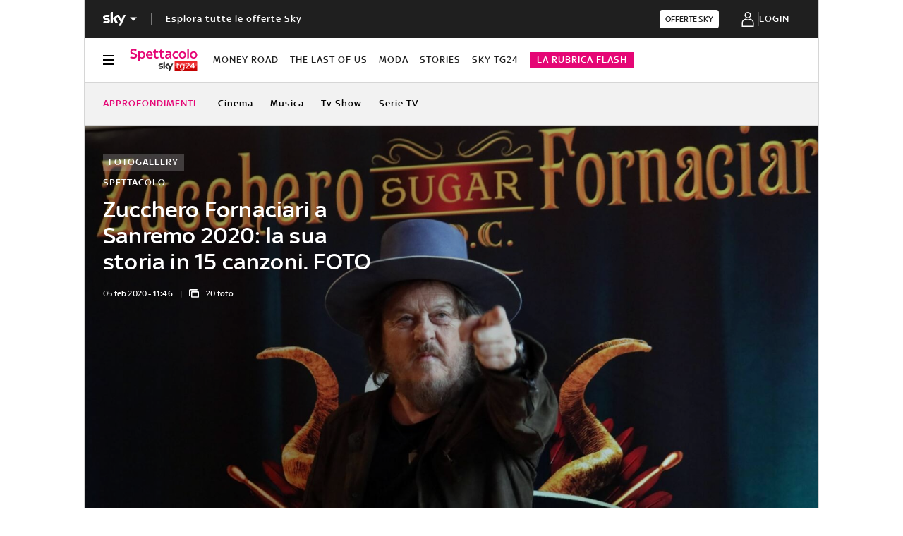

--- FILE ---
content_type: application/x-javascript;charset=utf-8
request_url: https://smetrics.sky.it/id?d_visid_ver=5.5.0&d_fieldgroup=A&mcorgid=1A124673527853290A490D45%40AdobeOrg&mid=66371825439540561709036985667276347818&ts=1768918817404
body_size: -37
content:
{"mid":"66371825439540561709036985667276347818"}